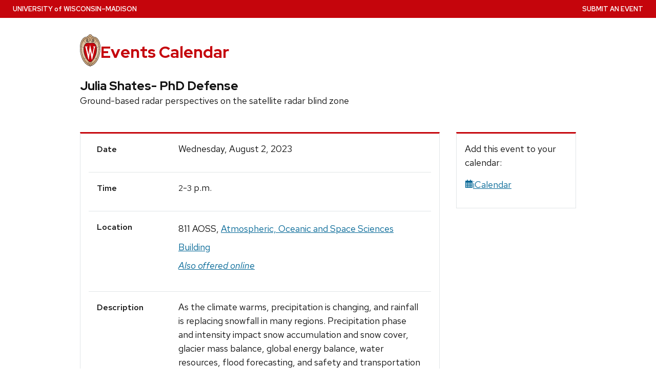

--- FILE ---
content_type: text/css
request_url: https://today.wisc.edu/assets/application-bb4ad7eee9cd686352bef65944d87d99880a8098b8abaa96b46153b67582e0c7.css
body_size: 61735
content:
html,body,div,span,applet,object,iframe,h1,h2,h3,h4,h5,h6,p,blockquote,pre,a,abbr,acronym,address,big,cite,code,del,dfn,em,font,ins,kbd,q,s,samp,small,strike,strong,sub,sup,tt,var,dl,dt,dd,ol,ul,li,fieldset,form,label,legend,button,table,caption,tbody,tfoot,thead,tr,th,td{border:0;font-family:inherit;font-size:100%;font-style:inherit;margin:0;padding:0;vertical-align:baseline}body{line-height:1}ol,ul{list-style:none}table{border-collapse:separate;border-spacing:0}caption,th,td{font-weight:normal;text-align:left}blockquote:before,blockquote:after,q:before,q:after{content:""}blockquote,q{quotes:"" ""}a img{border:0}article,aside,details,figcaption,figure,footer,header,hgroup,main,menu,nav,section,main{display:block}button{cursor:pointer}img{max-width:100%;height:auto}.spell-out{speak-as:spell-out}*{box-sizing:border-box}[popover]{inset:auto}:root{--uwSiteTitleFont: Red Hat Display, sans-serif;--uwSiteTaglineFont: Red Hat Display, sans-serif;--uwTextFont: Red Hat Text, sans-serif;--uwCopyFont: Red Hat Text, sans-serif;--uwDisplayFont: Red Hat Display, sans-serif;--uwButtonFont: Red Hat Text, sans-serif;--uwCaptionFont: Red Hat Text, sans-serif;--uwBlockquoteFont: Red Hat Text, sans-serif;--uwFontSize3XL: clamp(1.75rem, 1.75rem + (1vw - 0.388rem) * 2.069, 2.5rem);--uwFontSize2XL: clamp(1.5rem, 1.5rem + (1vw - 0.388rem) * 1.379, 2rem);--uwFontSizeXL: clamp(1.375rem, 1.375rem + (1vw - 0.388rem) * 0.345, 1.5rem);--uwFontSizeMedium: 1.25rem;--uwFontSizeBase: 1.125rem;--uwFontSizeSmall: 1rem;--uwSpacingSmall: clamp(0.5rem, 1.5vw, 0.75rem);--uwSpacingMedium: clamp(1rem, 2.5vw, 1.25rem);--uwSpacingMedium: clamp(1rem, 2.5vw, 1.25rem)}body{color:#121212;font-family:var(--uwTextFont);font-weight:400;line-height:1.5;position:relative;background-color:#fff;-webkit-font-smoothing:antialiased}body.uw-white-bg{background-color:#fff}body.uw-light-gray-bg{background-color:#f3f3f3}abbr[title],acronym[title]{border-bottom:none;text-decoration:none;color:currentColor}p,li,dd,dt{font-size:1.125rem;margin-bottom:1rem}.uw-body p,.uw-body li,.uw-body dd,.uw-body dt{font-family:var(--uwCopyFont)}.uw-body p a,.uw-body li a,.uw-body dd a,.uw-body dt a{text-decoration:underline;text-decoration-thickness:.05em;text-underline-offset:.125rem}a{color:#036796;text-decoration:none}.uw-no-case-transform{text-transform:none}h1,h2,h3,h4,h5,h6{font-weight:700;font-family:var(--uwDisplayFont);line-height:1.3}h1,.uw-h1{font-size:var(--uwFontSize3XL)}h2,.uw-h2{font-size:var(--uwFontSize2XL);margin-top:2rem;margin-bottom:1rem}h3,.uw-h3{font-size:var(--uwFontSizeXL);margin-top:1.8rem;margin-bottom:.9rem}h4,.uw-h4,h5,h6{font-size:var(--uwFontSizeMedium);margin-top:1.8rem}h5{font-size:var(--uwFontSizeBase)}h6{font-size:var(--uwFontSizeSmall)}h2+ul,h2+ol,h2+dl,h3+ul,h3+ol,h3+dl,h4+ul,h4+ol,h4+dl,h5+ul,h5+ol,h5+dl,h6+ul,h6+ol,h6+dl{margin-top:1rem}ul,ol{margin-left:1.2rem}ul li ul,ul li ol,ol li ul,ol li ol{margin-top:1.5rem;margin-left:2.4rem}ul{list-style:disc}ol{list-style:decimal}ol ol{list-style:lower-alpha}ol ol ol{list-style:lower-roman}ol ol ol ol{list-style:decimal}.uw-list-tight li{margin-bottom:0}.uw-list-no_bullets{margin-left:0;list-style:none}.uw-list-multi_column{display:flex;flex-wrap:wrap}.uw-list-multi_column li{flex-basis:100%;max-width:100%}@media(min-width: 37.5em){.uw-list-multi_column li{flex-basis:50%;max-width:50%;padding-right:3rem}}@media(min-width: 56.25em){.uw-list-multi_column li{flex-basis:33.333333%;max-width:33.333333%}}@media(min-width: 75em){.uw-list-multi_column li{flex-basis:25%;max-width:25%}}.uw-list-inline{display:inline;list-style:none;margin-left:0}.uw-list-inline li{display:inline}.uw-list-inline li:before{content:"·";padding:0 .5rem}.uw-list-inline li:first-child:before{content:"";padding:0}dl{margin:0}dl dd,dl dt{font-size:1.0625rem}dl dt{font-weight:700}dl dd{margin-bottom:1.5rem}cite,em,i{font-style:italic}b,strong{font-weight:625}td,th,caption{font-size:1.125rem}blockquote{font-family:var(--uwBlockquoteFont);font-size:1.125rem;font-weight:400;padding-left:1.5rem;margin-bottom:2rem;border-left:.0625rem solid #cfcfcf}blockquote cite,blockquote+cite{font-style:normal;font-family:var(--uwTextFont);font-size:1rem;font-weight:400;margin:1rem 0 0 1.5rem;display:block}blockquote cite:before,blockquote+cite:before{content:"—"}blockquote cite{margin-left:0}blockquote p{font-size:1.25rem}blockquote.uw-stylized-quote{font-family:var(--uwBlockquoteFont);font-size:1.5rem;margin-bottom:0;border-left:none;padding-left:0;text-align:center}blockquote.uw-stylized-quote p{font-family:var(--uwBlockquoteFont);font-size:1.5rem}blockquote.uw-stylized-quote p:last-of-type{margin-bottom:.5rem}blockquote.uw-stylized-quote cite{text-align:center}blockquote em,blockquote i,blockquote cite{font-style:normal}.uw-quote{max-width:50rem;margin-left:auto;margin-right:auto;text-align:center;line-height:1.6}.uw-quote blockquote{border-left:none;padding-left:0;font-size:1.5rem;margin-bottom:1rem}.uw-quote-quote-icon-container{column-gap:1rem;display:grid;grid-template-columns:1fr auto 1fr;margin-bottom:1.5rem}.uw-quote-quote-icon-container .uw-quote-icon{color:#c5050c;height:auto;width:3rem}.uw-quote-quote-icon-container:before,.uw-quote-quote-icon-container:after{align-self:center;border-top:1px solid #c5050c;content:""}.uw-quote-bottom-container{line-height:1.6}.uw-quote-bottom-container cite{font-style:normal;font-size:1rem}.uw-quote-bottom-container cite:before{content:"—"}.uw-red-bg .uw-quote-quote-icon-container .uw-quote-icon{color:#fff}.uw-red-bg .uw-quote-quote-icon-container:before,.uw-red-bg .uw-quote-quote-icon-container:after{border-top:1px solid #fff}address{display:block;margin:0 0 1.625em}pre{background:#f4f4f4;font:13px "Courier 10 Pitch",Courier,monospace;line-height:1.5;margin-bottom:1.625em;overflow:auto;padding:.75em 1.625em}code,kbd,samp,var{font:13px Monaco,Consolas,"Andale Mono","DejaVu Sans Mono",monospace}ins{background:#fff9c0;text-decoration:none}sup,sub{font-size:.9rem;height:0;line-height:1;position:relative;vertical-align:baseline}sup{bottom:1ex}sub{top:.5ex}q:before{content:"“"}q:after{content:"”"}.uw-double-size-text{font-size:1.25rem;line-height:1.5}.uw-small-text{font-size:.9rem}.uw-smaller-text{font-size:.8rem}@media(min-width: 640px){.uw-double-size-text{font-size:1.375rem;line-height:1.625}}.uw-more-link{text-transform:uppercase;font-size:.875rem;font-weight:650}.uw-more-link.uw-more-link-black{color:#282728}.uw-more-link svg{width:.75rem;height:.75rem;vertical-align:-0.05rem;margin-left:-0.1rem;fill:#c5050c}.uw-gray-med-bg{background-color:#8e8e92}.uw-greyblue-bg{background-color:#e1e5e7}.uw-white-bg{background-color:#fff}.uw-light-grer-bg{background-color:#f3f3f3}.uw-red-bg{background-color:#c5050c}.uw-red-bg,.uw-gray-med-bg{color:#fff}.uw-red-bg p,.uw-red-bg li,.uw-red-bg blockquote,.uw-red-bg a,.uw-red-bg a.uw-more-link,.uw-red-bg dd,.uw-red-bg dt,.uw-red-bg abbr,.uw-red-bg acronym,.uw-red-bg cite,.uw-red-bg strong,.uw-gray-med-bg p,.uw-gray-med-bg li,.uw-gray-med-bg blockquote,.uw-gray-med-bg a,.uw-gray-med-bg a.uw-more-link,.uw-gray-med-bg dd,.uw-gray-med-bg dt,.uw-gray-med-bg abbr,.uw-gray-med-bg acronym,.uw-gray-med-bg cite,.uw-gray-med-bg strong{color:#fff !important}.uw-red-bg svg,.uw-gray-med-bg svg{fill:#fff}.uw-red-bg blockquote,.uw-gray-med-bg blockquote{font-weight:635}.uw-red-bg a.uw-more-link,.uw-gray-med-bg a.uw-more-link{color:#fff}.uw-nowrap{white-space:nowrap}.uw-text-center{text-align:center}.uw-text-left{text-align:left}.uw-text-right{text-align:right}@media(min-width: 640px){.uw-pad-xs{padding:.25rem}.uw-pad-t-xs{padding-top:.25rem}.uw-pad-b-xs{padding-bottom:.25rem}.uw-pad-l-xs{padding-left:.25rem}.uw-pad-r-xs{padding-right:.25rem}.uw-pad-tb-xs{padding-top:.25rem;padding-bottom:.25rem}.uw-mg-xs{margin:.25rem}.uw-mg-t-xs{margin-top:.25rem}.uw-mg-b-xs{margin-bottom:.25rem}.uw-mg-l-xs{margin-left:.25rem}.uw-mg-r-xs{margin-right:.25rem}.uw-mg-tb-xs{margin-top:.25rem;margin-bottom:.25rem}}@media(min-width: 640px){.uw-pad-s{padding:.5rem}.uw-pad-t-s{padding-top:.5rem}.uw-pad-b-s{padding-bottom:.5rem}.uw-pad-l-s{padding-left:.5rem}.uw-pad-r-s{padding-right:.5rem}.uw-pad-tb-s{padding-top:.5rem;padding-bottom:.5rem}.uw-mg-s{margin:.5rem}.uw-mg-t-s{margin-top:.5rem}.uw-mg-b-s{margin-bottom:.5rem}.uw-mg-l-s{margin-left:.5rem}.uw-mg-r-s{margin-right:.5rem}.uw-mg-tb-s{margin-top:.5rem;margin-bottom:.5rem}}@media(min-width: 640px){.uw-pad-m{padding:1rem}.uw-pad-t-m{padding-top:1rem}.uw-pad-b-m{padding-bottom:1rem}.uw-pad-l-m{padding-left:1rem}.uw-pad-r-m{padding-right:1rem}.uw-pad-tb-m{padding-top:1rem;padding-bottom:1rem}.uw-mg-m{margin:1rem}.uw-mg-t-m{margin-top:1rem}.uw-mg-b-m{margin-bottom:1rem}.uw-mg-l-m{margin-left:1rem}.uw-mg-r-m{margin-right:1rem}.uw-mg-tb-m{margin-top:1rem;margin-bottom:1rem}}.uw-pad-l{padding:1rem}.uw-pad-t-l{padding-top:1rem}.uw-pad-b-l{padding-bottom:1rem}.uw-pad-l-l{padding-left:1rem}.uw-pad-r-l{padding-right:1rem}.uw-pad-tb-l{padding-top:1rem;padding-bottom:1rem}.uw-mg-l{margin:1rem}.uw-mg-t-l{margin-top:1rem}.uw-mg-b-l{margin-bottom:1rem}.uw-mg-l-l{margin-left:1rem}.uw-mg-r-l{margin-right:1rem}.uw-mg-tb-l{margin-top:1rem;margin-bottom:1rem}@media(min-width: 640px){.uw-pad-l{padding:2rem}.uw-pad-t-l{padding-top:2rem}.uw-pad-b-l{padding-bottom:2rem}.uw-pad-l-l{padding-left:2rem}.uw-pad-r-l{padding-right:2rem}.uw-pad-tb-l{padding-top:2rem;padding-bottom:2rem}.uw-mg-l{margin:2rem}.uw-mg-t-l{margin-top:2rem}.uw-mg-b-l{margin-bottom:2rem}.uw-mg-l-l{margin-left:2rem}.uw-mg-r-l{margin-right:2rem}.uw-mg-tb-l{margin-top:2rem;margin-bottom:2rem}}.uw-pad-xl{padding:2rem}.uw-pad-t-xl{padding-top:2rem}.uw-pad-b-xl{padding-bottom:2rem}.uw-pad-l-xl{padding-left:2rem}.uw-pad-r-xl{padding-right:2rem}.uw-pad-tb-xl{padding-top:2rem;padding-bottom:2rem}.uw-mg-xl{margin:2rem}.uw-mg-t-xl{margin-top:2rem}.uw-mg-b-xl{margin-bottom:2rem}.uw-mg-l-xl{margin-left:2rem}.uw-mg-r-xl{margin-right:2rem}.uw-mg-tb-xl{margin-top:2rem;margin-bottom:2rem}@media(min-width: 640px){.uw-pad-xl{padding:4rem}.uw-pad-t-xl{padding-top:4rem}.uw-pad-b-xl{padding-bottom:4rem}.uw-pad-l-xl{padding-left:4rem}.uw-pad-r-xl{padding-right:4rem}.uw-pad-tb-xl{padding-top:4rem;padding-bottom:4rem}.uw-mg-xl{margin:4rem}.uw-mg-t-xl{margin-top:4rem}.uw-mg-b-xl{margin-bottom:4rem}.uw-mg-l-xl{margin-left:4rem}.uw-mg-r-xl{margin-right:4rem}.uw-mg-tb-xl{margin-top:4rem;margin-bottom:4rem}}.uw-pad-xxl{padding:4rem}.uw-pad-t-xxl{padding-top:4rem}.uw-pad-b-xxl{padding-bottom:4rem}.uw-pad-l-xxl{padding-left:4rem}.uw-pad-r-xxl{padding-right:4rem}.uw-pad-tb-xxl{padding-top:4rem;padding-bottom:4rem}.uw-mg-xxl{margin:4rem}.uw-mg-t-xxl{margin-top:4rem}.uw-mg-b-xxl{margin-bottom:4rem}.uw-mg-l-xxl{margin-left:4rem}.uw-mg-r-xxl{margin-right:4rem}.uw-mg-tb-xxl{margin-top:4rem;margin-bottom:4rem}@media(min-width: 640px){.uw-pad-xxl{padding:8rem}.uw-pad-t-xxl{padding-top:8rem}.uw-pad-b-xxl{padding-bottom:8rem}.uw-pad-l-xxl{padding-left:8rem}.uw-pad-r-xxl{padding-right:8rem}.uw-pad-tb-xxl{padding-top:8rem;padding-bottom:8rem}.uw-mg-xxl{margin:8rem}.uw-mg-t-xxl{margin-top:8rem}.uw-mg-b-xxl{margin-bottom:8rem}.uw-mg-l-xxl{margin-left:8rem}.uw-mg-r-xxl{margin-right:8rem}.uw-mg-tb-xxl{margin-top:8rem;margin-bottom:8rem}}@media screen and (max-width: 62.5rem){.uw-pad-tb-none-sm{padding-top:0;padding-bottom:0}.uw-pad-t-none-sm{padding-top:0}.uw-pad-b-none-sm{padding-bottom:0}}.uw-show-for-sr-only,.uw-sr-only{position:absolute !important;width:1px;height:1px;overflow:hidden;clip:rect(0, 0, 0, 0)}.uw-show-on-focus{position:absolute;width:1px;height:1px;overflow:hidden;clip:rect(0, 0, 0, 0)}.uw-show-on-focus:focus{position:static;height:auto;width:auto;overflow:visible;clip:auto}#uw-skip-link{position:absolute !important;z-index:40;color:#036796;padding:.3rem;background-color:#fff}.uw-row{max-width:62.5rem;margin-left:auto;margin-right:auto;display:flex;flex-wrap:wrap;position:relative}.uw-row.uw-row-narrow{max-width:50rem;margin-left:auto;margin-right:auto}.uw-full-row-has-bg-img{background-repeat:no-repeat;background-size:cover}.uw-row-page-title{padding-bottom:clamp(1rem,2.75vw,1.55rem)}.uw-col{padding:0 clamp(1rem,2.75vw,1.55rem);flex-basis:100%;max-width:100%}@media(min-width: 640px){.uw-col{flex-basis:100%;max-width:100%}}.uw-flex-reverse{flex-direction:row-reverse}.uw-flex{display:flex}.uw-gap{gap:1rem}.uw-clearfix::before,.uw-clearfix::after{content:" ";display:table}.uw-clearfix::after{clear:both}.uw-hero{line-height:.5}.uw-hero img{width:100%}@media(min-width: 75em){.uw-hero.uw-hero-constrained-height img{object-fit:cover;object-position:100% 100%;max-height:400px}}.uw-float-right{float:right}.uw-float-left{float:left}figure{margin:0 auto 1rem}figure.uw-float-right,figure.uw-float-left{float:none}@media(min-width: 31.25em){figure{margin:0}figure.uw-float-right{float:right;margin:.5rem 0 2rem 2rem}figure.uw-float-left{float:left;margin:.5rem 2rem 2rem 0}figure.uw-float-25{width:25%}figure.uw-float-33{width:33.3333%}figure.uw-float-50{width:50%}}figure img{border:1px solid #cfcfcf}figure img.uw-no-border{border:none}figure figcaption{font-size:1rem;font-family:var(--uwCaptionFont);line-height:1.4}.uw-credit{text-transform:uppercase;font-family:var(--uwCaptionFont);font-size:.725rem}.uw-content-box{background-color:#fff;border-bottom:4px solid #c5050c;padding:1.5rem 2rem 1.5rem 2rem}@media(min-width: 640px){.uw-content-box{border-right:1px solid #cfcfcf}}.uw-content-box{background-color:#f3f3f3}.uw-content-box.uw-content-box-bleed{padding:0 0 1.5rem 0}.uw-content-box.uw-content-box-bleed>*{padding-left:2rem;padding-right:2rem}.uw-content-box.uw-content-box-bleed>.bleed{padding-left:0;padding-right:0}.uw-content-box+.uw-content-box{margin-top:3rem}body.uw-light-gray-bg .uw-content-box{background-color:#fff}.uw-mini-bar{position:relative}.uw-mini-bar:before{content:"";background-color:#c5050c;display:block;margin-bottom:.375rem;width:1.5em;height:.2em}.uw-mini-bar-center{position:relative}.uw-mini-bar-center:before{content:"";background-color:#c5050c;display:block;margin-bottom:.375rem;width:1.5em;height:.2em;right:0;margin:0 auto}.uw-mini-bar-white{position:relative}.uw-mini-bar-white:before{content:"";background-color:#fff;display:block;margin-bottom:.375rem;width:1.5em;height:.2em}.uw-mini-bar-white-center{position:relative}.uw-mini-bar-white-center:before{content:"";background-color:#fff;display:block;margin-bottom:.375rem;width:1.5em;height:.2em;right:0;margin:0 auto}.uw-global-bar{background-color:#c5050c;color:#fff;padding:.5rem clamp(1rem,2.75vw,1.55rem);display:flex;justify-content:space-between;text-transform:uppercase;font-size:.8125rem;font-weight:500;font-family:var(--uwTextFont)}.uw-global-bar.uw-global-bar-inverse{background-color:#fff;border-bottom:1px solid #f3f3f3;position:relative;z-index:10}.uw-global-bar.uw-global-bar-inverse a,.uw-global-bar.uw-global-bar-inverse a:visited,.uw-global-bar.uw-global-bar-inverse a:active,.uw-global-bar.uw-global-bar-inverse a:hover{color:#282728}.uw-global-name-link{color:#fff}.uw-global-name-link:hover,.uw-global-name-link:visited,.uw-global-name-link:active{text-decoration:none}.uw-global-name-link span{display:none}.uw-global-name-link .uw-of{text-transform:none}@media(min-width: 17.5em){.uw-global-name-link span{display:inline}}.uw-header{display:flex;justify-content:center;background-color:#fff;padding:1rem clamp(1rem,2.75vw,1.55rem)}.uw-crest-svg,.uw-header-crest svg{width:2.5rem}.uw-header-container{flex:0 0 100%;max-width:100%;display:flex;justify-content:space-between;align-items:center;position:relative}@media(min-width: 640px){.uw-header-container{max-width:62.5rem;gap:2rem}}.uw-header-crest-title{display:flex;gap:1rem;align-items:center}.uw-header-crest{flex-shrink:0}.uw-crest-svg{width:2.5rem}.uw-title-tagline{flex-basis:100%}.uw-title-tagline:has(.uw-site-tagline){margin-top:2px}.uw-site-title{font-weight:700;font-family:var(--uwSiteTitleFont);font-size:var(--uwFontSize2XL);line-height:1}.uw-site-title a{color:#c5050c}.uw-site-title a:hover{text-decoration:none}.uw-site-tagline{font-family:var(--uwSiteTaglineFont);font-size:.9375rem;font-weight:500;color:#121212;text-transform:none;line-height:1.4}.uw-search-form{display:flex}.uw-search-input[type=text],.uw-search-input[type=search]{border-radius:.5rem;background:url([data-uri]) no-repeat .5rem .6rem #fff;background-size:2rem;border:1px solid #121212;height:2.5rem;padding-left:2rem;padding-right:2px;width:100%}.uw-header-search .uw-search-form{margin-top:.5rem}li.uw-search-list-item form{margin-top:0;margin-bottom:0;padding:.75rem 1rem;border-bottom:1px solid #cfcfcf;text-align:center;justify-content:center}li.uw-search-list-item .uw-search-input[type=text]{float:none;width:100%;max-width:400px;transition:none}@media(min-width: 40em){.uw-header-crest img{width:2.6rem}}@media(min-width: 64em){.uw-header-crest img{width:2.8rem}.uw-site-title{font-size:var(--uwFontSize2XL)}}@media(min-width: 75em){.uw-header-crest img{width:2.65rem}}.uw-mobile-menu-button-bar{display:none;width:100%;background-color:#c5050c;border:0;padding:1.1rem 1rem 1.1rem 1rem;color:#fff;font-weight:450;font-size:1rem;line-height:normal;text-transform:uppercase}.uw-mobile-menu-button-bar.uw-is-visible{display:block}.uw-mobile-menu-button-bar:focus{outline:none}.uw-mobile-menu-button-bar svg{width:1.2rem;height:1.2rem;vertical-align:top;fill:#fff}.uw-mobile-menu-button-bar svg:last-child{display:inline}.uw-mobile-menu-button-bar[aria-expanded=true] svg{display:none}.uw-mobile-menu-button-bar[aria-expanded=true] svg:last-child{display:inline}.uw-mobile-menu-button-bar[aria-expanded=false] svg{display:inline}.uw-mobile-menu-button-bar[aria-expanded=false] svg:last-child{display:none}.uw-mobile-menu-button-bar.uw-mobile-menu-button-bar-reversed{background-color:#fff;color:#282728;border-top:1px solid #cfcfcf;border-bottom:1px solid #cfcfcf}.uw-mobile-menu-button-bar.uw-mobile-menu-button-bar-reversed svg{fill:#282728}.no-js #uw-top-menus.uw-is-visible.uw-hidden{display:block;visibility:visible}#uw-top-menus.uw-display-none{display:none}#uw-top-menus.uw-is-visible{display:block}#uw-top-menus.uw-is-visible.uw-hidden{visibility:hidden}#uw-top-menus .uw-nav-menu{padding-left:clamp(1rem,2.75vw,1.55rem);padding-right:clamp(1rem,2.75vw,1.55rem)}#uw-top-menus .uw-nav-menu a{display:inline-block;font-family:var(--uwDisplayFont);font-size:1rem;font-weight:700;color:#fff;border-bottom:.2rem solid rgba(0,0,0,0)}#uw-top-menus .uw-nav-menu a:hover{text-decoration:none;border-bottom-color:#fff}#uw-top-menus .uw-nav-menu a:active,#uw-top-menus .uw-nav-menu a:focus{text-decoration:none}#uw-top-menus .uw-nav-menu li{list-style:none}#uw-top-menus .uw-nav-menu li.uw-search-form{margin-top:1rem}#uw-top-menus .uw-nav-menu ul{line-height:1.5}#uw-top-menus .uw-nav-menu ul ul{margin:0}#uw-top-menus .uw-nav-menu ul ul a{font-size:.9375rem;text-transform:none}#uw-top-menus .uw-nav-menu li{margin-bottom:0}#uw-top-menus .uw-nav-menu ul ul{display:none;transform:scaleY(0);transform-origin:top;opacity:0;transition:transformY .2s ease-in-out,opacity .2s ease-in-out;padding-bottom:.5rem}#uw-top-menus .uw-nav-menu ul li.uw-dropdown.uw-is-active>ul{display:block;opacity:1;transform:scaleY(1);animation:reveal .2s ease-in-out}#uw-top-menus .uw-nav-menu ul ul ul{display:none;left:100%;top:0}#uw-top-menus .uw-nav-menu svg.uw-caret{width:.625rem;height:.625rem;fill:#fff;display:inline}#uw-top-menus .uw-nav-menu .uw-is-active svg.uw-caret{transform:rotate(180deg)}#uw-top-menus .uw-nav-menu.uw-nav-menu-reverse svg.uw-caret,#uw-top-menus .uw-nav-menu.uw-nav-menu-secondary-reverse svg.uw-caret{fill:#c5050c}#uw-top-menus.uw-horizontal .uw-nav-menu{clear:both;margin:0 auto;width:100%;background-color:#c5050c}#uw-top-menus.uw-horizontal .uw-nav-menu.uw-nav-menu-reverse{background-color:#fff}#uw-top-menus.uw-horizontal .uw-nav-menu.uw-nav-menu-secondary{position:absolute;top:2px;right:0;z-index:20;margin-bottom:0;background-color:rgba(0,0,0,0);width:auto;display:inline-block}#uw-top-menus.uw-horizontal .uw-nav-menu.uw-nav-menu-secondary>ul>li{float:right}#uw-top-menus.uw-horizontal .uw-nav-menu.uw-nav-menu-secondary>ul>li>a{font-weight:500;font-size:.8125rem;font-family:var(--uwTextFont);text-transform:uppercase;border-bottom:none;padding-top:0;padding-bottom:0;margin-bottom:0;background-color:#c5050c}#uw-top-menus.uw-horizontal .uw-nav-menu.uw-nav-menu-secondary>ul>li>a:hover{border-bottom:none}#uw-top-menus.uw-horizontal .uw-nav-menu.uw-nav-menu-secondary>ul>li>ul{top:33px}#uw-top-menus.uw-horizontal .uw-nav-menu.uw-nav-menu-secondary>ul>li>ul>li>a{text-transform:none;font-size:.875rem;font-weight:500;line-height:1.25}#uw-top-menus.uw-horizontal .uw-nav-menu.uw-nav-menu-secondary.uw-nav-menu-secondary-reverse a{color:#282728;background-color:#fff}#uw-top-menus.uw-horizontal .uw-nav-menu.uw-nav-menu-secondary.uw-nav-menu-secondary-reverse ul ul a:hover{border-bottom:.2rem solid #c5050c}#uw-top-menus.uw-horizontal .uw-nav-menu ul{display:flex;gap:1.5rem;align-items:center;margin:0 auto;max-width:62.5rem}#uw-top-menus.uw-horizontal .uw-nav-menu li{display:table-cell;position:relative;vertical-align:middle}#uw-top-menus.uw-horizontal .uw-nav-menu li li{display:block;padding:.5rem 1.5rem;line-height:1;text-align:left}#uw-top-menus.uw-horizontal .uw-nav-menu>ul>li>a{padding:17px 0 1px;padding:1.05rem 0 .1rem;margin-bottom:13px;margin-bottom:.8rem}#uw-top-menus.uw-horizontal .uw-nav-menu ul li.uw-dropdown>ul{background-color:#c5050c}#uw-top-menus.uw-horizontal .uw-nav-menu-reverse ul li.uw-dropdown>ul,#uw-top-menus.uw-horizontal .uw-nav-menu-reverse .uw-nav-menu-secondary-reverse ul li.uw-dropdown>ul,#uw-top-menus.uw-horizontal .uw-nav-menu-secondary-reverse ul li.uw-dropdown>ul,#uw-top-menus.uw-horizontal .uw-nav-menu-secondary-reverse .uw-nav-menu-secondary-reverse ul li.uw-dropdown>ul{background-color:#fff}#uw-top-menus.uw-horizontal .uw-nav-menu-reverse ul li.uw-dropdown>ul a,#uw-top-menus.uw-horizontal .uw-nav-menu-reverse .uw-nav-menu-secondary-reverse ul li.uw-dropdown>ul a,#uw-top-menus.uw-horizontal .uw-nav-menu-secondary-reverse ul li.uw-dropdown>ul a,#uw-top-menus.uw-horizontal .uw-nav-menu-secondary-reverse .uw-nav-menu-secondary-reverse ul li.uw-dropdown>ul a{color:#282728;background-color:rgba(0,0,0,0)}#uw-top-menus.uw-horizontal .uw-nav-menu.uw-nav-menu-reverse ul ul a{font-weight:700;font-size:.9375rem}#uw-top-menus.uw-horizontal .uw-nav-menu.uw-nav-menu-reverse ul ul .uw-dropdown>a{color:#c5050c}#uw-top-menus.uw-horizontal .uw-nav-menu>ul>li.uw-dropdown.uw-is-active>ul{display:block;box-shadow:0 2px 4px rgba(0,0,0,.1)}#uw-top-menus.uw-horizontal .uw-nav-menu.uw-nav-menu-reverse a{color:#282728;font-weight:700}#uw-top-menus.uw-horizontal .uw-nav-menu ul ul{position:absolute;left:0;top:58px;width:12rem;z-index:99999;display:none}#uw-top-menus.uw-horizontal .uw-nav-menu>ul>li:first-child{padding-left:0}#uw-top-menus.uw-horizontal .uw-nav-menu>ul>li.current-menu-item>a,#uw-top-menus.uw-horizontal .uw-nav-menu>ul>li.current-menu-parent>a{border-bottom-color:#fff}#uw-top-menus.uw-horizontal .uw-nav-menu.uw-nav-menu-reverse{border-top:1px solid #f3f3f3;border-bottom:1px solid #f3f3f3}#uw-top-menus.uw-horizontal .uw-nav-menu.uw-nav-menu-reverse>ul>li:first-child{padding-left:0}#uw-top-menus.uw-horizontal .uw-nav-menu.uw-nav-menu-reverse>ul>li>a{padding:.3rem 0 .1rem;margin-bottom:.8rem;margin-top:.8rem;border-bottom:.2rem solid rgba(0,0,0,0)}#uw-top-menus.uw-horizontal .uw-nav-menu.uw-nav-menu-reverse>ul>li>a:hover{border-bottom:.2rem solid #c5050c}#uw-top-menus.uw-horizontal .uw-nav-menu.uw-nav-menu-reverse>ul>li>a+ul>li>a:hover{border-bottom:.2rem solid #c5050c}#uw-top-menus.uw-horizontal .uw-nav-menu.uw-nav-menu-reverse>ul>li.current-menu-item>a,#uw-top-menus.uw-horizontal .uw-nav-menu.uw-nav-menu-reverse>ul>li.current-menu-parent>a{border-bottom:.2rem solid #c5050c}#uw-top-menus.uw-horizontal .uw-nav-menu ul ul a{display:inline;margin-bottom:0;padding-bottom:0;height:auto;width:168px}#uw-top-menus.uw-stacked .uw-nav-menu{background-color:rgb(237.9,237.9,237.9);padding-left:0;padding-right:0}#uw-top-menus.uw-stacked .uw-nav-menu a{color:#282728}#uw-top-menus.uw-stacked .uw-nav-menu a:hover{border-bottom-color:#cfcfcf;background-color:rgb(227.7,227.7,227.7)}#uw-top-menus.uw-stacked .uw-nav-menu ul{margin:0;padding-top:.5rem;padding-bottom:.5rem;padding:0;display:block}#uw-top-menus.uw-stacked .uw-nav-menu ul ul{position:static;padding:0;display:none}#uw-top-menus.uw-stacked .uw-nav-menu ul ul a{font-weight:400}#uw-top-menus.uw-stacked .uw-nav-menu ul ul ul{margin-top:0}#uw-top-menus.uw-stacked .uw-nav-menu>ul>li{display:block;text-align:left;padding:0}#uw-top-menus.uw-stacked .uw-nav-menu>ul>li li a{padding-left:2rem}#uw-top-menus.uw-stacked .uw-nav-menu>ul>li a{padding:1rem;margin-bottom:0;margin-top:0;display:block;border:none;border-bottom:1px solid #cfcfcf}#uw-top-menus.uw-stacked .uw-nav-menu.uw-nav-menu-secondary{border-top:2px solid #cfcfcf}#uw-top-menus.uw-stacked .uw-nav-menu.uw-nav-menu-secondary li a{text-transform:none;font-weight:400}#uw-top-menus.uw-stacked .uw-nav-menu svg.uw-caret{color:#c5050c;fill:#c5050c}#test-get-computed-style-width{width:100px;padding:10px;display:inline-block;position:absolute;bottom:0}@media(min-width: 31.25em){#uw-top-menus.uw-horizontal .uw-nav-menu.uw-nav-menu-secondary{display:flex;align-items:center}}.uw-nav-menu-logged-in{border-left:1px solid hsla(0,0%,100%,.325)}#uw-top-menus .list-item-like,#uw-top-menus .list-item-like a{font-weight:600;font-size:.925rem;border-bottom:none;padding:0;margin-bottom:0;display:block;text-transform:none;line-height:3.2rem}#uw-top-menus .logged-in-as{font-weight:700;text-transform:uppercase;font-size:.8rem}#uw-top-menus .logout-link svg{width:1rem;height:1rem;vertical-align:-0.25rem}.uw-admin-bar .uw-global-bar{padding-left:3rem;background:#c5050c url("[data-uri]") 5px 8px no-repeat;background-size:32px}.uw-admin-bar .uw-global-name-link{line-height:3.2rem;font-size:1.2rem}@media(min-width: 31.25em){.uw-admin-bar #uw-top-menus.uw-horizontal .uw-nav-menu.uw-nav-menu-secondary{top:8px}.uw-admin-bar #uw-top-menus.uw-horizontal .uw-nav-menu.uw-nav-menu-secondary>ul>li>a{line-height:3.2rem}#uw-top-menus .list-item-like,#uw-top-menus .list-item-like a{display:inline-block;color:#ff0}.logged-in-as{display:none}.logout-link{margin-left:.5rem}.logout-link svg{vertical-align:-0.25rem;fill:#fff}}.uw-footer{clear:both;background-color:#282728;color:#adadad}.uw-footer a{color:#adadad}.uw-footer a:hover,.uw-footer a:focus{color:#f3f3f3;text-decoration:underline;text-decoration-thickness:.05em;text-underline-offset:.125rem}.uw-footer a.uw-footer-stand-out-link{font-size:.9375rem;display:block;margin-top:2.5rem}.uw-footer a.uw-footer-stand-out-link .no-break{white-space:nowrap}.uw-footer-content{padding-top:2rem;display:flex;flex-wrap:wrap;justify-content:space-around;max-width:1200px;margin:0 auto}.uw-footer-content>div{flex:1 0 100%;max-width:100%;padding:0 2rem;text-align:center}.uw-footer-content>div.uw-logo{padding-bottom:2rem;text-align:center}.uw-footer-content ul{margin:1rem 0}.uw-footer-content p,.uw-footer-content li{font-size:.9rem;margin:0;line-height:1.25;list-style:none}.uw-footer-content li a{display:inline-block;margin-bottom:.8125rem}@media(min-width: 40em){.uw-footer-content>div{flex:1 0 33.333%;max-width:33.333%;padding:0 2rem;text-align:center}.uw-footer-content>div.uw-logo:nth-last-child(2):nth-child(1){flex-basis:50%;max-width:50%}.uw-footer-content>div.uw-logo:nth-last-child(2):nth-child(1):has(>div){display:flex;justify-content:flex-end}.uw-footer-content>div:nth-last-child(1):nth-child(2){flex-basis:50%;max-width:50%;text-align:left}.uw-footer-content>div.uw-logo:nth-last-child(3):nth-child(1){flex-basis:33.333333%;max-width:33.333333%}.uw-footer-content>div:nth-last-child(2):nth-child(2){flex-basis:33.333333%;max-width:33.333333%;text-align:left}.uw-footer-content>div:nth-last-child(1):nth-child(3){flex-basis:33.333333%;max-width:33.333333%;text-align:left}.uw-footer-content .uw-logo{flex:0 1 100%;max-width:100%;padding-bottom:2rem}.uw-footer-content p,.uw-footer-content li{font-size:1rem;line-height:1.25}}@media(min-width: 60.75em){.uw-footer-content{padding-top:4rem}.uw-footer-content>div{flex:1 0 25%;max-width:25%;padding:0 2rem;text-align:left}.uw-footer-content .uw-logo{flex-basis:25%;max-width:25%}}.uw-footer-menu ul ul{margin:.75rem 0}.uw-logo{padding-bottom:1.625rem}.uw-logo a svg{width:200px;height:150px;min-width:175px;fill:#adadad;color:#adadad}.uw-logo a:hover svg{fill:#f3f3f3;color:#f3f3f3}.uw-footer-header{color:#adadad;font-family:"Red Hat Display",sans-serif;font-weight:700;font-size:.9rem;line-height:1.25;margin:1.25rem 0}@media(min-width: 60.75em){.uw-footer-header{font-size:1.25rem}}.uw-footer-contact{text-align:center}.uw-contact-list{margin-left:0}.uw-contact-item{list-style:none;margin-bottom:.75rem;line-height:1.25}[class=uw-contact-item]>a{text-decoration:underline;text-decoration-thickness:.05em;text-underline-offset:.125rem}.uw-map-marker,.uw-footer-icon{width:1rem;height:1rem;vertical-align:-2px;fill:#adadad}.uw-map-marker:hover,.uw-footer-icon:hover{fill:#f3f3f3}.uw-copyright{padding:.5rem;text-align:center}.uw-copyright p{margin:1rem 0;font-size:.9375rem}.uw-copyright p a{text-decoration:underline;text-decoration-thickness:.05em;text-underline-offset:.125rem}.uw-social-icons{margin-top:1rem;margin-left:0}.uw-social-icons .uw-social-icon{display:inline-block;margin:0 .5rem}.uw-social-icons .uw-social-icon:first-child{margin-left:0}.uw-social-icons a{display:inline-block;background-color:#adadad;padding:.4rem;font-size:1.3rem;line-height:1.3rem;border-radius:1.05rem}.uw-social-icons a:hover{background-color:#f3f3f3}.uw-social-icons svg{display:inline-block;vertical-align:top;width:1.3rem;height:1.3rem;margin:0;padding:0;fill:#282728}.uw-button{display:inline-block;text-align:center;font-family:var(--uwButtonFont);font-weight:500;font-size:1.0625rem;line-height:1.2;padding:var(--uwSpacingSmall) var(--uwSpacingMedium);margin:0;background:#036796;color:#fff;box-shadow:2px 2px 6px 0 rgba(0,0,0,.25);position:relative;cursor:pointer;-webkit-appearance:none;transition:all .25s ease-out;border:2px solid #036796;border-radius:.5rem;text-decoration:none !important;outline-offset:.313em}.uw-button:hover,.uw-button:focus{background-color:#023d54;border:2px solid #023d54;text-decoration:none;transition:all .25s ease-in-out;outline:none}.uw-button:hover:after,.uw-button:focus:after{opacity:1}.uw-button.uw-button-expanded{display:block;width:100%}.uw-button.uw-button-reverse{background-color:#fff;border:2px solid #036796;color:#036796}.uw-button.uw-button-reverse:hover,.uw-button.uw-button-reverse:focus{background-color:#036796;border:2px solid #036796;color:#fff}.uw-button.uw-button-transparent{background-color:rgba(0,0,0,.5);border:2px solid #fff}.uw-button.uw-button-transparent:hover,.uw-button.uw-button-transparent:focus{background-color:#fff;color:#121212}.uw-button.uw-button-red{background-color:#c5050c;color:#fff;border:2px solid #c5050c}.uw-button.uw-button-red:hover,.uw-button.uw-button-red:focus{background-color:#9b0000;border:2px solid #9b0000}.uw-button.uw-button-red-reverse{background-color:#fff;color:#c5050c;border:2px solid #c5050c}.uw-button.uw-button-red-reverse:hover,.uw-button.uw-button-red-reverse:focus{background-color:#c5050c;border:2px solid #c5050c;color:#fff}.uw-button-cta{text-transform:uppercase}.uw-pagination{background-color:rgba(0,0,0,0);display:flex;justify-content:center;text-align:center;margin:2rem auto 6rem}.uw-pagination nav{display:flex;justify-content:space-between}.uw-pagination nav>a{display:flex;justify-content:center;align-items:center;gap:.5rem;padding:.75rem 1rem;font-size:1rem;line-height:1;background-color:#f7f7f7;text-align:center;border:1px solid #dedede;border-left:none}.uw-pagination nav>a svg{width:.75rem;height:auto}.uw-pagination nav>a:first-child{border-left:1px solid #dedede}.uw-pagination nav>a[aria-disabled=true]{pointer-events:none;color:#717171}.uw-pagination nav>a[aria-label]{min-width:10rem}.uw-pagination nav>a[aria-label=Previous]{border-radius:.25rem 0 0 .25rem}.uw-pagination nav>a[aria-label=Next]{border-radius:0 .25rem .25rem 0}.uw-pagination nav>a:hover,.uw-pagination nav>a:focus{background-color:#036796;color:#fff}.uw-breadcrumbs{margin:clamp(.5rem,1.5vw,.75rem) clamp(1rem,2.75vw,1.55rem)}.uw-breadcrumbs ol{max-width:62.5rem;margin-left:auto;margin-right:auto;display:flex;flex-flow:row wrap}.uw-breadcrumbs ol li{align-items:flex-start;display:flex;font-family:var(--uwDisplayFont);font-size:.875rem;font-weight:500;line-height:1.4;margin:5px 0;position:relative}.uw-breadcrumbs ol li a{text-decoration:none}.uw-breadcrumbs ol li a[aria-current]{color:#121212}.uw-breadcrumbs ol li:not(:last-child):after{background-color:#585758;content:"";height:10px;margin-left:.75rem;margin-right:.75rem;position:relative;top:5px;transform:skewX(-20deg);width:1px}.uw-breadcrumbs+.uw-row-page-title{margin-top:clamp(2rem,6vw,3rem)}input,textarea,select,option,optgroup,legend,fieldset{font-size:1rem;color:#121212;vertical-align:top;display:block;margin:0}datalist{font-size:1rem}label{display:block;font-weight:625;margin:0}fieldset label{font-weight:400}.uw-input-row{margin:0 0 1rem 0}input[type=text],input[type=email],input[type=password],input[type=search],input[type=color],input[type=date],input[type=datetime-local],input[type=month],input[type=number],input[type=tel],input[type=time],input[type=url],input[type=week],input[list],input[type=file],select,textarea{width:auto;max-width:100%;padding:.5rem;background-color:#fff;border-radius:4px;border:1px solid #c8c8c8;font-family:var(--uwTextFont)}input[type=text],input[type=email],input[type=password],input[type=search],input[type=color],input[type=date],input[type=datetime-local],input[type=month],input[type=number],input[type=tel],input[type=time],input[type=url],input[type=week],input[list]{height:2.5rem}textarea{overflow:auto}input[type=range]{height:2.5rem;width:100%;max-width:100%}input[type=file]{min-height:2.5rem}input[type=search]{-webkit-appearance:none;height:2.5rem}input[type=checkbox],input[type=radio]{display:inline-block;vertical-align:-0.05rem;margin:0 .1rem}input::file-selector-button{display:inline-block;text-align:center;font-family:var(--uwButtonFont);font-weight:500;font-size:1.0625rem;line-height:1.2;padding:var(--uwSpacingSmall) var(--uwSpacingMedium);margin:0;background:#036796;color:#fff;box-shadow:2px 2px 6px 0 rgba(0,0,0,.25);position:relative;cursor:pointer;-webkit-appearance:none;transition:all .25s ease-out;border:2px solid #036796;border-radius:.5rem;text-decoration:none !important;outline-offset:.313em}input::file-selector-button:hover,input::file-selector-button:focus{background-color:#023d54;border:2px solid #023d54;text-decoration:none;transition:all .25s ease-in-out;outline:none}input::file-selector-button:hover:after,input::file-selector-button:focus:after{opacity:1}input::file-selector-button{margin-right:1rem;color:#036796;background-color:#fff;padding:.5rem}input::file-selector-button:focus-visible,input::file-selector-button:hover{color:#fff;background-color:#036796;border-color:#036796}select{height:2.5rem}select[multiple]{height:auto;min-height:2.5rem;padding:0}select[multiple] option{margin:0;padding:.5rem}fieldset{padding:10px 25px;border-radius:4px;border:1px solid #c8c8c8;margin-bottom:1rem}legend{padding:0 5px;font-weight:625}input[type=button],input[type=submit],input[type=reset],input[type=image]{display:inline-block;text-align:center;font-family:var(--uwButtonFont);font-weight:500;font-size:1.0625rem;line-height:1.2;padding:var(--uwSpacingSmall) var(--uwSpacingMedium);margin:0;background:#036796;color:#fff;box-shadow:2px 2px 6px 0 rgba(0,0,0,.25);position:relative;cursor:pointer;-webkit-appearance:none;transition:all .25s ease-out;border:2px solid #036796;border-radius:.5rem;text-decoration:none !important;outline-offset:.313em}input[type=button]:hover,input[type=button]:focus,input[type=submit]:hover,input[type=submit]:focus,input[type=reset]:hover,input[type=reset]:focus,input[type=image]:hover,input[type=image]:focus{background-color:#023d54;border:2px solid #023d54;text-decoration:none;transition:all .25s ease-in-out;outline:none}input[type=button]:hover:after,input[type=button]:focus:after,input[type=submit]:hover:after,input[type=submit]:focus:after,input[type=reset]:hover:after,input[type=reset]:focus:after,input[type=image]:hover:after,input[type=image]:focus:after{opacity:1}input[type=file]:focus{color:#fff}input[type=image]{text-align:center;padding:.5rem}input[disabled],textarea[disabled],select[disabled],option[disabled]{cursor:not-allowed}input:focus,textarea:focus,select:focus,option:focus{background-color:inherit;border-color:#c8c8c8}input[type=checkbox]:focus,input[type=radio]:focus{outline:#c8c8c8 solid 2px}input[type=button]:hover,input[type=submit]:hover,input[type=reset]:hover,input[type=button]:focus,input[type=submit]:focus,input[type=reset]:focus{background-color:rgb(2.55,87.55,127.5);color:#fff}table{width:100%;margin-bottom:clamp(1rem,2.75vw,1.55rem);border-collapse:separate;border-spacing:0;border:1px solid #dbdbdb}tfoot,thead{background:#f3f3f3;color:#121212;border:1px solid #e4e4e4}caption{font-weight:700;text-align:center;margin-top:1rem;margin-bottom:.5rem}tbody{border:1px solid #e4e4e4;background-color:#fff}tr{background-color:rgba(0,0,0,0)}table tbody tr:nth-child(even){background-color:#f3f3f3}th,td{padding:clamp(1rem,2.75vw,1.55rem);line-height:1.6}th p,th li,th dd,th dt,td p,td li,td dd,td dt{font-size:1.125rem;line-height:1.5}th a,td a{text-decoration:underline;text-decoration-thickness:.05em;text-underline-offset:.125rem}th{font-weight:700;font-size:1.125rem}td{font-size:1.125rem}.uw-card{flex-basis:100%;max-width:100%}@media(min-width: 500px){.uw-card{flex-basis:33.333333%;max-width:33.333333%}}.uw-card{padding:clamp(1rem,2.75vw,1.55rem);display:flex}.uw-card .uw-card-content{background-color:#fff}.uw-card .uw-card-content img{width:100%}.uw-card .uw-card-content h2{font-size:1.375rem;font-weight:650;margin-bottom:.225rem}.uw-card .uw-card-copy{padding:0 1rem 1rem}.uw-card .uw-card-copy p,.uw-card .uw-card-copy li{line-height:1.6}.uw-card .uw-card-copy p:last-child,.uw-card .uw-card-copy li:last-child{margin-bottom:0}.uw-body{flex-basis:100%;max-width:100%}@media(min-width: 640px){.uw-body{flex-basis:66.6667%;max-width:66.6667%}}.uw-body{margin-bottom:3rem}.uw-body p,.uw-body li,.uw-body dd,.uw-body dt{font-family:var(--uwCopyFont)}.uw-body:first-child:last-child{flex-basis:100%;max-width:100%}@media(min-width: 640px){.uw-body:first-child:last-child{flex-basis:100%;max-width:100%}}.uw-body:first-child:last-child{padding-top:0}.uw-sidebar{flex-basis:100%;max-width:100%}@media(min-width: 640px){.uw-sidebar{flex-basis:33.3333%;max-width:33.3333%}}.uw-sidebar{margin-bottom:3rem}.uw-sidebar-box{background-color:#fff;border-bottom:4px solid #c5050c;padding:1rem 1.25rem}@media(min-width: 640px){.uw-sidebar-box{border-right:1px solid #cfcfcf}}.uw-sidebar-box>p,.uw-sidebar-box li{font-size:1rem;margin-bottom:1.35rem;line-height:1.35}@media(min-width: 640px){.uw-sidebar-box{border-top:1px solid #cfcfcf;border-left:1px solid #cfcfcf}}.stop-scrolling{height:100%;overflow:hidden}.uw-mobile-menu-button-bar.uw-is-visible{display:none}#uw-top-menus.uw-horizontal .uw-nav-menu.uw-nav-menu-secondary{z-index:0}.title{display:inline-block}.feeds{display:inline-block;margin-left:1rem}.feeds p{margin:0;font-size:.85rem}.feeds p a>.fa{color:orange}.events-jump-menu{display:none;flex-basis:100%;max-width:100%}.events-list-title{margin-left:1rem;flex-basis:100%;max-width:100%}.events-list-title h1,.events-list-title h2{margin-top:0;font-size:1.25rem}@media(min-width: 50em){.uw-header{padding:0}.uw-header-container{padding:2rem 0 0}.uw-header-crest-title{padding-left:1rem;padding-right:1rem}.events-jump-menu{display:block;min-height:29px}.events-jump-menu ul{list-style:none}.events-jump-menu ul li{display:inline}.events-jump-menu ul li a:focus{position:static !important}}.events-listing{margin:0}.events-list-grid{display:block;margin:0 auto;width:100%}.event-row{padding-top:1rem;border-top:1px solid #e1e5e7;overflow:hidden;margin-bottom:1rem}.event-row:first-child{border-top:none}.events-list{margin-bottom:1rem}.event-details{position:relative}.event-details p{margin:0}.event-date{text-transform:uppercase}.event-sponsor{text-transform:uppercase;font-size:.925rem}.event-sponsor a{color:currentColor}.event-sponsor a:hover,.event-sponsor a:focus{text-decoration:underline}.event-title{margin:0;text-transform:none}.event-title a{color:#0f0f0a;color:#036796;font-size:1.25rem;font-weight:700;transition:.175s color ease-in-out}.event-title a:hover{text-decoration:underline}.event-time .fa:before{color:#8e8e92}.event-time .time-hm{font-size:1rem}.event-location .fa:before{color:#8e8e92;margin:0 .25rem 0 .125rem}.event-image{padding-right:.25rem;width:100%;max-height:400px;margin:0 auto;text-align:center;object-fit:cover}.day-row-header{padding:.7rem .5rem .7rem;background:#f3f3f3;margin:0;border:1px solid #e1e5e7}.day-row-header a{display:block;font-size:1rem;color:#282728;font-weight:500;line-height:1.15}@media(min-width: 50rem){.day-row-header{border-radius:.25rem}}.day-row{margin:0 1rem 2rem}li.menu-item-i-classfa-fa-rssi-rss{display:inline-block}.rss-button{display:inline-block;padding:2px 4px;margin-left:.25rem;margin-bottom:0;font-weight:400;line-height:1.6;text-align:center;white-space:nowrap;cursor:pointer}li.menu-item-i-classfa-fa-calendari-ical{display:inline-block}.ical-button{display:inline-block;padding:2px 4px;margin-left:.25rem;margin-bottom:0;font-weight:400;line-height:1.6;text-align:center;white-space:nowrap;cursor:pointer}@media(min-width: 50em){main{padding:0rem 0 3rem}.events-list-grid{display:flex}.events-list-grid .events-column{flex-basis:66.6667%;max-width:66.6667%;padding-right:2rem}.events-list-grid .sidebar{flex-basis:33.3333%;max-width:33.3333%}@supports(display: grid){.events-list-grid{display:grid;grid-template-columns:2fr 1fr;grid-gap:2rem;margin:0 1rem}.events-list-grid .events-column{padding-right:0}.events-list-grid .events-column,.events-list-grid .sidebar{max-width:100%}}.events-list{margin:1rem 0 1rem 1rem}.day-row{margin:0 0 1rem}.event-row{display:grid;grid-template-columns:1fr 2fr;padding:1rem}.event-image{height:auto}.uw-pagination{background-color:rgba(0,0,0,0);padding-left:0;padding-right:0;display:flex;justify-content:center}}@media(min-width: 56.35em){.events-list{margin:1rem}.stop-scrolling{height:auto;overflow:auto}}@supports(display: grid){ul.bottom-navigation{display:grid;grid-template-columns:repeat(4, 1fr)}}@supports not (display: grid){ul.bottom-navigation{display:flex}li.bottom-menu-button{flex:1}}.events-column{z-index:2}.sidebar{display:block;position:fixed;transition:bottom .7s cubic-bezier(0.65, 0.14, 0.44, 1.34);margin:0 auto;width:100%;padding:0;height:70px;bottom:-70px;left:0;z-index:6}.sidebar.reveal{transition:bottom .7s cubic-bezier(0.87, -0.41, 0.19, 1.44);bottom:0}.hide-desktop{display:block}.desktop-description{display:none}.mobile-description{display:block}.mobile-search-icon{margin:0 auto;text-align:center;font-size:calc(20vw + 20vh);color:rgba(128,128,128,.3019607843)}.sidebar-search{display:none}.sidebar-search input[type=search]{height:3rem;border-radius:.25rem}.sidebar-search.reveal{position:fixed;display:block;height:100%;top:0;z-index:2;margin:0 auto;background-color:#fff;width:100%;padding:1rem 4rem}.months{max-width:450px;margin:0 auto}.months table{border-radius:.25rem;border:1px solid #e1e5e7;overflow:hidden}.sidebar-calendar{display:none}.sidebar-calendar .months{transition:opacity .5s linear}.sidebar-calendar.reveal{position:fixed;display:block;height:100%;top:0;z-index:2;margin:0 auto;background-color:#fff;width:100%;padding:1rem 2rem}.sidebar-tags{display:none}.sidebar-tags.reveal{position:fixed;display:block;height:100%;top:0;z-index:2;margin:0 auto;background-color:#fff;width:100%;padding:1rem 2rem}.sidebar-tags ul.small{margin-left:0;columns:2;column-gap:4rem}.sidebar-tags ul.small li{list-style:none;margin-bottom:1.25rem;display:list-item;font-size:1.25rem;line-height:1.2;font-weight:700}ul.bottom-navigation{position:relative;z-index:10;list-style-type:none;margin:0;padding:0;overflow:hidden;background-color:#c5050c}li.bottom-menu-button{margin:0 auto;width:100%}li.bottom-menu-button .fa{font-size:1.5rem}li.bottom-menu-button button{width:100%;display:inline-block;background-color:#c5050c;color:#fff;opacity:.76;text-align:center;padding:10px 0;text-decoration:none}li.bottom-menu-button button.active,li.bottom-menu-button button:hover,li.bottom-menu-button button:focus{opacity:1}li.bottom-menu-button button svg{pointer-events:none}.search-label{display:none}ul.small{list-style:square}ul.small li{color:#8e8e92;margin:0;font-size:1rem}.uw-search-input{display:flex;justify-content:center}.uw-search-input .uw-button{padding:.5rem 1rem;box-shadow:none;border:0 0 2px 2px}.sidebar-tags ul.small li.current-page{list-style:none}.sidebar-tags ul.small li.current-page a{margin-left:-0.5rem;color:#c5050c}ul li.current-page a:before{content:"";border-color:rgba(0,0,0,0) #c5050c;border-style:solid;border-width:.25em 0 .25em .4em;display:inline-block;height:0;width:0;left:-0.55em;right:1rem;position:relative}.mini-calendar th,.mini-calendar td{font-size:1rem;line-height:1;text-align:center}.mini-calendar th{padding:.75rem .5rem}.mini-calendar td{padding:0}.mini-calendar td a{display:block;padding:.75rem .5rem;text-decoration:none}.mini-calendar>thead{border-radius:.25rem .25rem 0 0}.mini-calendar>thead>tr:first-child th{padding:.7rem .5rem .7rem}.mini-calendar>thead>tr:first-child th.monthName{font-size:1rem;font-weight:400;line-height:1;transform:translateY(-2px)}.mini-calendar .dayName th{border-top:1px solid #e1e5e7;border-bottom:1px solid #e1e5e7;font-size:.9rem;color:#585758}.mini-calendar tbody tr td:first-child{border-left:0}.mini-calendar tbody tr:last-child td{border-bottom:0}.mini-calendar tbody tr:nth-child(even){background-color:#fff}.mini-calendar tbody tr:last-child td:first-child{border-bottom-left-radius:3px}.mini-calendar tbody tr:last-child td:last-child{border-bottom-right-radius:3px}.mini-calendar .day,.mini-calendar .otherMonth{border:1px solid #e1e5e7;border-top:1px;border-right:0}.mini-calendar .day.today a{color:#c5050c}.mini-calendar .weekendDay{background-color:#f7f7f7}.mini-calendar .current{color:#c5050c;font-weight:bolder}.mini-calendar .month-arrow{font-size:2rem;line-height:1px;color:#036796;display:flex;justify-content:center;align-items:center}.mini-calendar .month-arrow svg{width:1rem;height:auto}@media all and (min-width: 800px){.hide-desktop{display:none}.desktop-description{display:block}.mobile-description{display:none}ul.bottom-navigation{display:none}.sidebar-tags{display:block}.sidebar-tags.reveal{position:relative;display:block;height:auto;top:0;z-index:1;margin:0;background-color:#fff;width:auto;padding:0rem}.sidebar-tags ul.small{margin-left:1.25rem;columns:1}.sidebar-tags ul.small li{list-style:square;margin-bottom:.75rem;display:list-item;font-size:1.2rem;font-weight:400}.sidebar-search{display:block}.sidebar-search input[type=search]{width:100%;height:2.5rem;font-size:1.125rem}.sidebar-search.reveal{position:relative;display:block;height:auto;top:0;z-index:1;margin:0;background-color:#fff;width:auto;padding:0rem}.sidebar-search .fa-search{font-size:1.2rem}.sidebar-calendar{display:block}.sidebar-calendar.reveal{position:relative;display:block;height:auto;top:0;z-index:1;margin:0;background-color:#fff;width:auto;padding:0rem}.sidebar{height:100%;margin:0;border:none;position:relative;bottom:0;text-align:left;width:auto;padding:0}.sidebar.reveal{height:100%}.sidebar-button{display:none !important}}.view-event{width:100%;margin:1rem;display:block}.view-event .eventinfo h2{margin-top:0}.eventinfo{margin:1rem;flex-basis:100%;max-width:100%}#view-event-table{display:block}#view-event-table .event-date{text-transform:none}#view-event-table .event-row>div:last-child{font-size:1.125rem}.event-row{display:block}#view-event-table a{text-decoration:underline}#calendar_link a{text-decoration:underline}.view-event-title{line-height:1.25;font-size:1.5rem;font-weight:700}.label{font-weight:600}.event-row .label{margin-top:.2rem}#email_invite_container{display:none}#invite_message{margin-bottom:1rem}.event-sidebar-content{position:relative;z-index:1}.event-columns-content{padding:0 1rem 1rem;border:1px solid #e1e5e7;border-top:3px solid #c5050c}.event-columns-content h2{margin-top:.5rem;color:#121212;font-weight:600;font-size:1.25rem}.event-contact a[href*=tel]{color:inherit}.event-description ol,.event-description ul{margin-bottom:1.5rem}.event-description li{margin-bottom:0}.event-tags{list-style:none;margin:0;overflow:hidden;padding:0}.event-tags li{float:left;margin-bottom:.5rem}.event-tags li .event-tag{background:#eee;border-radius:3px 0 0 3px;color:#656565;display:inline-block;height:26px;line-height:26px;padding:0 20px 0 23px;position:relative;margin:0 10px 10px 0;text-decoration:none;-webkit-transition:all .4s}.event-tags li .event-tag::before{background:#fff;border-radius:10px;box-shadow:inset 0 1px rgba(0,0,0,.25);content:"";height:6px;left:10px;position:absolute;width:6px;top:10px;-webkit-transition:all .4s}.event-tags li .event-tag::after{-webkit-transition:all .4s;background:#fff;border-bottom:13px solid rgba(0,0,0,0);border-left:10px solid #eee;border-top:13px solid rgba(0,0,0,0);content:"";position:absolute;right:0;top:0}.event-tags li .event-tag:hover,.event-tags li .event-tag:focus{background-color:#c5050c;color:#fff}.event-tags li .event-tag:hover::after,.event-tags li .event-tag:focus::after{border-left-color:#c5050c}.title_and_feeds{margin:2rem 1rem 1rem}@media(min-width: 50em){@supports(position: sticky){.event-sidebar-content{padding-top:1rem;position:sticky;top:10px}}@supports(display: grid){.view-event{display:grid;grid-template-columns:3fr 1fr;grid-gap:2rem}.event-row{display:grid;grid-template-columns:1fr 3fr}}@supports not (display: grid){.view-event{display:flex}.event-row{display:flex}}}.covid-msg{padding:2rem;margin-top:2rem;margin-bottom:1rem;background-color:#e5fde7}.covid-msg h2{margin-top:0;text-transform:none}.covid-msg p:last-child{margin-bottom:0}.fa{width:1rem;height:1rem}.uw-footer{display:none}@media(min-width: 50em){.uw-footer{display:block}}.uw-alert{position:relative;margin:2rem 1rem 0;padding:1rem;border-radius:.25rem;background-color:#fff;border:2px solid #036796}.uw-alert a:not(.close){text-decoration:underline}.uw-alert .uw-alert-icon{padding-right:0}.uw-alert .uw-alert-icon i{font-size:2rem}.uw-alert .uw-alert-icon+[role=alert]{max-width:90%}.uw-alert .close{position:absolute;top:-0.6rem;left:-0.6rem;display:flex;justify-content:center;align-items:center;border-radius:1rem;border:2px solid #036796;background-color:#fff;box-shadow:1px 1px 4px rgba(0,0,0,.2);width:1.5rem;height:1.5rem;line-height:.8;text-align:center;font-size:1.25rem;text-transform:uppercase;font-weight:bold;padding-left:.05rem;color:#036796}.uw-alert .close i{font-size:1rem}.uw-alert .close:hover{background-color:#036796;color:#fff}.uw-alert-success .uw-alert-icon i{color:rgb(69.5454545455,85,0)}.uw-alert-warning .uw-alert-icon i{color:hsl(357.8125,95.0495049505%,19.6078431373%)}


--- FILE ---
content_type: image/svg+xml
request_url: https://today.wisc.edu/sharp-regular.svg
body_size: 9618
content:
<?xml version="1.0" encoding="UTF-8"?>
<svg xmlns="http://www.w3.org/2000/svg" style="display: none;">
<symbol id="ban" viewBox="0 0 512 512">
<path d="M385.1 419.1L92.9 126.9C64.8 162.3 48 207.2 48 256c0 114.9 93.1 208 208 208c48.8 0 93.7-16.8 129.1-44.9zm33.9-33.9C447.2 349.7 464 304.8 464 256c0-114.9-93.1-208-208-208c-48.8 0-93.7 16.8-129.1 44.9L419.1 385.1zM0 256a256 256 0 1 1 512 0A256 256 0 1 1 0 256z"/>
</symbol>
<symbol id="arrow-up" viewBox="0 0 384 512">
<path d="M209 50.2l-17-17-17 17L21.4 203.8l-17 17 33.9 33.9 17-17L168 125.1V456v24h48V456 125.1L328.6 237.8l17 17 33.9-33.9-17-17L209 50.2z"/>
</symbol>
<symbol id="envelope" viewBox="0 0 512 512">
<path d="M48 150.8l208 143 208-143V112H48v38.8zM464 209L256 352 48 209V400H464V209zM0 400V176 112 64H48 464h48v48 64V400v48H464 48 0V400z"/>
</symbol>
<symbol id="angles-left" viewBox="0 0 512 512">
<path d="M47 239l-17 17 17 17L207 433l17 17L257.9 416l-17-17L97.9 256 241 113l17-17L224 62.1 207 79 47 239zm192 0l-17 17 17 17L399 433l17 17L449.9 416l-17-17-143-143L433 113l17-17L416 62.1 399 79 239 239z"/>
</symbol>
<symbol id="rotate" viewBox="0 0 512 512">
<path d="M94 187.1C120.8 124.1 183.3 80 256 80c39.7 0 77.8 15.8 105.9 43.9L367 129l-21.1 21.1L312 184l33.9 33.9L352 224h96 48V176 80l-6.1-6.1L456 40 422.1 73.9 401 95l-5.1-5.1C358.8 52.8 308.5 32 256 32C163.4 32 83.9 88.2 49.8 168.3L94 187.1zM417.9 325.2C391 388.1 328.6 432 256 432c-39.7 0-77.8-15.8-105.9-43.9L145 383l21.1-21.1L200 328l-33.9-33.9L160 288H64 16v48 96l6.1 6.1L56 472l33.9-33.9L111 417l5.1 5.1C153.2 459.2 203.5 480 256 480c92.5 0 171.8-56 206-135.9l-44.1-18.9zM387.9 176L448 115.9V176H387.9zM124.1 336L64 396.1V336h60.1z"/>
</symbol>
<symbol id="xmark" viewBox="0 0 384 512">
<path d="M345 137l17-17L328 86.1l-17 17-119 119L73 103l-17-17L22.1 120l17 17 119 119L39 375l-17 17L56 425.9l17-17 119-119L311 409l17 17L361.9 392l-17-17-119-119L345 137z"/>
</symbol>
<symbol id="thumbs-down" viewBox="0 0 512 512">
<path d="M224 480h24 96 24V456 423c0-30.3-5.9-59.8-16.9-87H448h40 24V312 232 208H496V168 144H472V104 80H448V56 32H424 384 272 259.9h-7.3l-6 4-10.1 6.7L160 93.8v57.7L263.1 82.7l4-2.7H272 384h16v24 24h24v40 24h24v40 24h16v32H448 311.9 268.4l23.2 36.8C309.8 353.7 320 387.6 320 423v9H272v-9c0-49.8-27.2-95.6-70.9-119.4l-4.6-2.5-18.6-10.1-5.4-2.9h-6.1H164h-4v48h.3l13.2 7.2 4.6 2.5C206.4 361.2 224 390.8 224 423v33 24zm-96-96V96H0V384H128z"/>
</symbol>
<symbol id="rss" viewBox="0 0 448 512">
<path d="M448 480C448 232.6 247.4 32 0 32V80c220.9 0 400 179.1 400 400h48zm-144 0C304 312.1 167.9 176 0 176v48c141.4 0 256 114.6 256 256h48zM48 416a16 16 0 1 1 32 0 16 16 0 1 1 -32 0zm80 0A64 64 0 1 0 0 416a64 64 0 1 0 128 0z"/>
</symbol>
<symbol id="sitemap" viewBox="0 0 576 512">
<path d="M320 80v64H256V80h64zM256 32H208V80v64 48h48 8v40H80 56v24 64H48 0v48 64 48H48h64 48V432 368 320H112h-8V280H264v40h-8H208v48 64 48h48 64 48V432 368 320H320h-8V280H472v40h-8H416v48 64 48h48 64 48V432 368 320H528h-8V256 232H496 312V192h8 48V144 80 32H320 256zM48 432V368h64v64H48zm208-64h64v64H256V368zm208 64V368h64v64H464z"/>
</symbol>
<symbol id="bars" viewBox="0 0 448 512">
<path d="M0 64H448v48H0V64zM0 224H448v48H0V224zM448 384v48H0V384H448z"/>
</symbol>
<symbol id="clock-three" viewBox="0 0 512 512">
<path d="M464 256A208 208 0 1 1 48 256a208 208 0 1 1 416 0zM0 256a256 256 0 1 0 512 0A256 256 0 1 0 0 256zM232 120V256v24h24H360h24V232H360 280V120 96H232v24z"/>
</symbol>
<symbol id="minus" viewBox="0 0 448 512">
<path d="M432 280H408L40 280H16l0-48 24 0 368 0 24 0v48z"/>
</symbol>
<symbol id="circle-exclamation" viewBox="0 0 512 512">
<path d="M256 48a208 208 0 1 1 0 416 208 208 0 1 1 0-416zm0 464A256 256 0 1 0 256 0a256 256 0 1 0 0 512zm24-384H232v24V264v24h48V264 152 128zM232 368h48V320H232v48z"/>
</symbol>
<symbol id="plus" viewBox="0 0 448 512">
<path d="M248 72V48H200V72 232H40 16v48H40 200V440v24h48V440 280H408h24V232H408 248V72z"/>
</symbol>
<symbol id="gear" viewBox="0 0 512 512">
<path d="M328 0l14.6 66.8c11.9 5.5 23.3 12 33.8 19.6l65.2-20.8 72 124.7-50.6 46.1c.6 6.4 .9 12.9 .9 19.5s-.3 13.1-.9 19.5l50.6 46.1-72 124.7-65.2-20.8c-10.6 7.5-21.9 14.1-33.8 19.6L328 512H184l-14.6-66.8c-11.9-5.5-23.3-12-33.8-19.6L70.3 446.4l-72-124.7 50.6-46.1c-.6-6.4-.9-12.9-.9-19.5s.3-13.1 .9-19.5L-1.7 190.4l72-124.7 65.2 20.8c10.6-7.5 21.9-14.1 33.8-19.6L184 0H328zm63 132.2l-22.9 7.3-19.5-13.9c-8.2-5.8-16.9-10.9-26-15.1l-21.8-10-5.1-23.4L289.4 48H222.6l-6.4 29.1-5.1 23.4-21.8 10c-9.2 4.2-17.9 9.3-26 15.1l-19.5 13.9L121 132.2l-28.4-9L59.2 180.9l22 20.1 17.7 16.1-2.2 23.8c-.5 5-.7 10-.7 15.1s.2 10.1 .7 15.1l2.2 23.8L81.2 311l-22 20.1 33.4 57.8 28.4-9 22.9-7.3 19.5 13.9c8.2 5.8 16.9 10.9 26 15.1l21.8 10 5.1 23.4 6.4 29.1h66.7l6.4-29.1 5.1-23.4 21.8-10c9.2-4.2 17.9-9.3 26-15.1l19.5-13.9 22.9 7.3 28.4 9 33.4-57.8L430.8 311l-17.7-16.1 2.2-23.8c.5-5 .7-10 .7-15.1s-.2-10.1-.7-15.1l-2.2-23.8L430.8 201l22.1-20.1-33.4-57.8-28.4 9zM304 256a48 48 0 1 0 -96 0 48 48 0 1 0 96 0zm-144 0a96 96 0 1 1 192 0 96 96 0 1 1 -192 0z"/>
</symbol>
<symbol id="circle-info" viewBox="0 0 512 512">
<path d="M256 48a208 208 0 1 1 0 416 208 208 0 1 1 0-416zm0 464A256 256 0 1 0 256 0a256 256 0 1 0 0 512zM216 336H192v48h24 80 24V336H296h-8V248 224H264 216 192v48h24 24v64H216zm72-144V128H224v64h64z"/>
</symbol>
<symbol id="check" viewBox="0 0 448 512">
<path d="M448 130L431 147 177.5 399.2l-16.9 16.9-16.9-16.9L17 273.1 0 256.2l33.9-34 17 16.9L160.6 348.3 397.1 112.9l17-16.9L448 130z"/>
</symbol>
<symbol id="magnifying-glass" viewBox="0 0 512 512">
<path d="M368 208A160 160 0 1 0 48 208a160 160 0 1 0 320 0zM337.1 371.1C301.7 399.2 256.8 416 208 416C93.1 416 0 322.9 0 208S93.1 0 208 0S416 93.1 416 208c0 48.8-16.8 93.7-44.9 129.1l124 124 17 17L478.1 512l-17-17-124-124z"/>
</symbol>
<symbol id="calendar-days" viewBox="0 0 448 512">
<path d="M152 24V0H104V24 64H0v80 48V464v48H48 400h48V464 192 144 64H344V24 0H296V24 64H152V24zM48 192h80v56H48V192zm0 104h80v64H48V296zm128 0h96v64H176V296zm144 0h80v64H320V296zm80-48H320V192h80v56zm0 160v56H320V408h80zm-128 0v56H176V408h96zm-144 0v56H48V408h80zM272 248H176V192h96v56z"/>
</symbol>
<symbol id="arrow-down" viewBox="0 0 384 512">
<path d="M175 461.8l17 17 17-17L362.6 308.2l17-17-33.9-33.9-17 17L216 386.9 216 56l0-24-48 0 0 24 0 330.8L55.4 274.2l-17-17L4.5 291.2l17 17L175 461.8z"/>
</symbol>
<symbol id="copy" viewBox="0 0 448 512">
<path d="M400 336H176V48H332.1L400 115.9V336zM448 96L352 0H176 128V48 336v48h48H400h48V336 96zM48 128H0v48V464v48H48 272h48V464 416H272v48H48V176H96V128H48z"/>
</symbol>
<symbol id="angles-right" viewBox="0 0 512 512">
<path d="M273 273l17-17-17-17L113 79l-17-17L62.1 96l17 17 143 143L79 399l-17 17L96 449.9l17-17L273 273zm192 0l17-17-17-17L305 79l-17-17L254.1 96l17 17 143 143L271 399l-17 17L288 449.9l17-17L465 273z"/>
</symbol>
<symbol id="user" viewBox="0 0 448 512">
<path d="M304 128a80 80 0 1 0 -160 0 80 80 0 1 0 160 0zM96 128a128 128 0 1 1 256 0A128 128 0 1 1 96 128zM65 464H383L348.5 352H99.5L65 464zM64 304H384l49.2 160L448 512H397.8 50.2 0l14.8-48L64 304z"/>
</symbol>
<symbol id="thumbs-up" viewBox="0 0 512 512">
<path d="M224 32h24 96 24V56 89c0 30.3-5.9 59.8-16.9 87H448h40 24v24 80 24H496v40 24H472v40 24H448v24 24H424 384 272 259.9h-7.3l-6-4-10.1-6.7-76.5-51V360.6l103.1 68.8 4 2.7H272 384h16V408 384h24V344 320h24V280 256h16V224H448 311.9 268.4l23.2-36.8C309.8 158.3 320 124.4 320 89V80H272v9c0 49.8-27.2 95.6-70.9 119.4l-4.6 2.5-18.6 10.1-5.4 2.9h-6.1H164h-4V176h.3l13.2-7.2 4.6-2.5C206.4 150.9 224 121.2 224 89V56 32zM128 192V480H0V192H128z"/>
</symbol>
<symbol id="circle-question" viewBox="0 0 512 512">
<path d="M464 256A208 208 0 1 0 48 256a208 208 0 1 0 416 0zM0 256a256 256 0 1 1 512 0A256 256 0 1 1 0 256zm168-72c0-30.9 25.1-56 56-56h56.9c34.9 0 63.1 28.3 63.1 63.1c0 22.6-12.1 43.5-31.7 54.8L280 264.4V272v24H232V272 250.5 236.6l12.1-6.9 44.3-25.4c4.7-2.7 7.6-7.7 7.6-13.1c0-8.4-6.8-15.1-15.1-15.1H224c-4.4 0-8 3.6-8 8l0 6.5-48 0V184zm64 152h48v48H232V336z"/>
</symbol>
<symbol id="arrow-right" viewBox="0 0 448 512">
<path d="M429.8 273l17-17-17-17L276.2 85.4l-17-17-33.9 33.9 17 17L354.9 232 24 232 0 232l0 48 24 0 330.8 0L242.2 392.6l-17 17 33.9 33.9 17-17L429.8 273z"/>
</symbol>
<symbol id="arrow-left" viewBox="0 0 448 512">
<path d="M18.2 273l-17-17 17-17L171.8 85.4l17-17 33.9 33.9-17 17L93.1 232 424 232l24 0 0 48-24 0L93.1 280 205.8 392.6l17 17-33.9 33.9-17-17L18.2 273z"/>
</symbol>
<symbol id="trash" viewBox="0 0 448 512">
<path d="M147.2 0H160 288h12.8L308 10.7 354.2 80h13.7H416h32v48H412.4L384 512H64L35.6 128H0V80H32 80.1 93.8L140 10.7 147.2 0zm4.4 80h145L275.2 48H172.8L151.5 80zM83.7 128l24.9 336H339.4l24.9-336H83.7z"/>
</symbol>
<symbol id="pen" viewBox="0 0 512 512">
<path d="M0 512l10.2-51L32 352 350.1 33.9 384 0l33.9 33.9 60.1 60.1L512 128l-33.9 33.9L160 480 51 501.8 0 512zm136.3-76.2L382.1 190.1l-60.1-60.1L76.2 375.7l-15 75.1 75.1-15z"/>
</symbol>
<symbol id="house" viewBox="0 0 576 512">
<path d="M288 .5l15.5 13.2 264 224-31.1 36.6L512 253.5V488v24H488 88 64V488 253.5L39.5 274.3 8.5 237.7l264-224L288 .5zm0 62.9L112 212.8V464h80V296 272h24H360h24v24V464h80V212.8L288 63.5zM240 464h96V320H240V464z"/>
</symbol>
<symbol id="location-dot" viewBox="0 0 384 512">
<path d="M336 192c0-79.5-64.5-144-144-144S48 112.5 48 192c0 16.3 7.7 42 24.7 75.4c16.4 32.2 38.8 66.4 62.1 98.3c20.3 27.9 40.7 53.3 57.2 73.1c16.5-19.8 36.9-45.2 57.2-73.1c23.2-31.9 45.6-66.2 62.1-98.3C328.3 234 336 208.3 336 192zm48 0c0 83.1-105.6 219-160.2 283.6C204.8 498.1 192 512 192 512s-12.8-13.9-31.8-36.4C105.6 411 0 275.1 0 192C0 86 86 0 192 0S384 86 384 192zm-160 0a32 32 0 1 0 -64 0 32 32 0 1 0 64 0zm-112 0a80 80 0 1 1 160 0 80 80 0 1 1 -160 0z"/>
</symbol>
</svg>